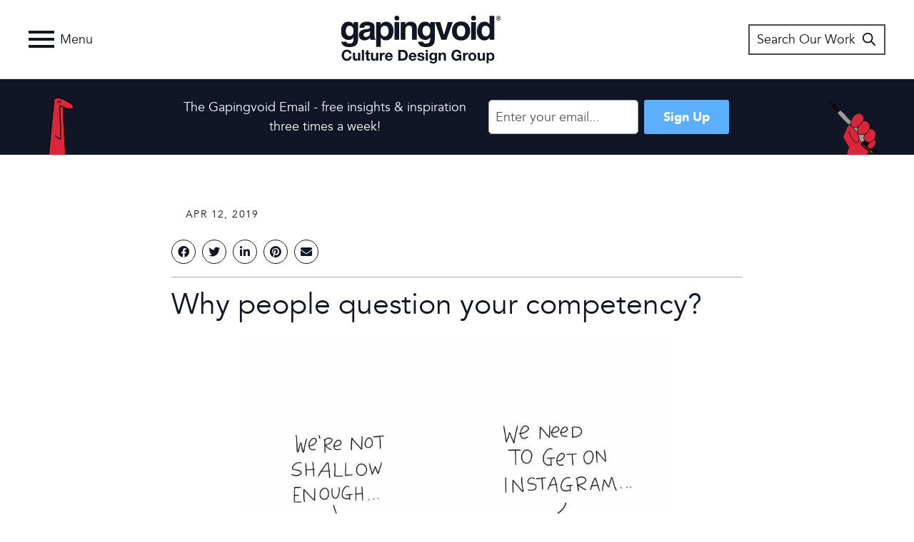

--- FILE ---
content_type: text/html; charset=utf-8
request_url: https://www.google.com/recaptcha/api2/anchor?ar=1&k=6LdOtF0jAAAAAJ7pEC8g_HU2cCswJsafDvDz3-fw&co=aHR0cHM6Ly93d3cuZ2FwaW5ndm9pZC5jb206NDQz&hl=en&v=N67nZn4AqZkNcbeMu4prBgzg&theme=light&size=normal&anchor-ms=20000&execute-ms=30000&cb=pjd6mfnverjt
body_size: 49447
content:
<!DOCTYPE HTML><html dir="ltr" lang="en"><head><meta http-equiv="Content-Type" content="text/html; charset=UTF-8">
<meta http-equiv="X-UA-Compatible" content="IE=edge">
<title>reCAPTCHA</title>
<style type="text/css">
/* cyrillic-ext */
@font-face {
  font-family: 'Roboto';
  font-style: normal;
  font-weight: 400;
  font-stretch: 100%;
  src: url(//fonts.gstatic.com/s/roboto/v48/KFO7CnqEu92Fr1ME7kSn66aGLdTylUAMa3GUBHMdazTgWw.woff2) format('woff2');
  unicode-range: U+0460-052F, U+1C80-1C8A, U+20B4, U+2DE0-2DFF, U+A640-A69F, U+FE2E-FE2F;
}
/* cyrillic */
@font-face {
  font-family: 'Roboto';
  font-style: normal;
  font-weight: 400;
  font-stretch: 100%;
  src: url(//fonts.gstatic.com/s/roboto/v48/KFO7CnqEu92Fr1ME7kSn66aGLdTylUAMa3iUBHMdazTgWw.woff2) format('woff2');
  unicode-range: U+0301, U+0400-045F, U+0490-0491, U+04B0-04B1, U+2116;
}
/* greek-ext */
@font-face {
  font-family: 'Roboto';
  font-style: normal;
  font-weight: 400;
  font-stretch: 100%;
  src: url(//fonts.gstatic.com/s/roboto/v48/KFO7CnqEu92Fr1ME7kSn66aGLdTylUAMa3CUBHMdazTgWw.woff2) format('woff2');
  unicode-range: U+1F00-1FFF;
}
/* greek */
@font-face {
  font-family: 'Roboto';
  font-style: normal;
  font-weight: 400;
  font-stretch: 100%;
  src: url(//fonts.gstatic.com/s/roboto/v48/KFO7CnqEu92Fr1ME7kSn66aGLdTylUAMa3-UBHMdazTgWw.woff2) format('woff2');
  unicode-range: U+0370-0377, U+037A-037F, U+0384-038A, U+038C, U+038E-03A1, U+03A3-03FF;
}
/* math */
@font-face {
  font-family: 'Roboto';
  font-style: normal;
  font-weight: 400;
  font-stretch: 100%;
  src: url(//fonts.gstatic.com/s/roboto/v48/KFO7CnqEu92Fr1ME7kSn66aGLdTylUAMawCUBHMdazTgWw.woff2) format('woff2');
  unicode-range: U+0302-0303, U+0305, U+0307-0308, U+0310, U+0312, U+0315, U+031A, U+0326-0327, U+032C, U+032F-0330, U+0332-0333, U+0338, U+033A, U+0346, U+034D, U+0391-03A1, U+03A3-03A9, U+03B1-03C9, U+03D1, U+03D5-03D6, U+03F0-03F1, U+03F4-03F5, U+2016-2017, U+2034-2038, U+203C, U+2040, U+2043, U+2047, U+2050, U+2057, U+205F, U+2070-2071, U+2074-208E, U+2090-209C, U+20D0-20DC, U+20E1, U+20E5-20EF, U+2100-2112, U+2114-2115, U+2117-2121, U+2123-214F, U+2190, U+2192, U+2194-21AE, U+21B0-21E5, U+21F1-21F2, U+21F4-2211, U+2213-2214, U+2216-22FF, U+2308-230B, U+2310, U+2319, U+231C-2321, U+2336-237A, U+237C, U+2395, U+239B-23B7, U+23D0, U+23DC-23E1, U+2474-2475, U+25AF, U+25B3, U+25B7, U+25BD, U+25C1, U+25CA, U+25CC, U+25FB, U+266D-266F, U+27C0-27FF, U+2900-2AFF, U+2B0E-2B11, U+2B30-2B4C, U+2BFE, U+3030, U+FF5B, U+FF5D, U+1D400-1D7FF, U+1EE00-1EEFF;
}
/* symbols */
@font-face {
  font-family: 'Roboto';
  font-style: normal;
  font-weight: 400;
  font-stretch: 100%;
  src: url(//fonts.gstatic.com/s/roboto/v48/KFO7CnqEu92Fr1ME7kSn66aGLdTylUAMaxKUBHMdazTgWw.woff2) format('woff2');
  unicode-range: U+0001-000C, U+000E-001F, U+007F-009F, U+20DD-20E0, U+20E2-20E4, U+2150-218F, U+2190, U+2192, U+2194-2199, U+21AF, U+21E6-21F0, U+21F3, U+2218-2219, U+2299, U+22C4-22C6, U+2300-243F, U+2440-244A, U+2460-24FF, U+25A0-27BF, U+2800-28FF, U+2921-2922, U+2981, U+29BF, U+29EB, U+2B00-2BFF, U+4DC0-4DFF, U+FFF9-FFFB, U+10140-1018E, U+10190-1019C, U+101A0, U+101D0-101FD, U+102E0-102FB, U+10E60-10E7E, U+1D2C0-1D2D3, U+1D2E0-1D37F, U+1F000-1F0FF, U+1F100-1F1AD, U+1F1E6-1F1FF, U+1F30D-1F30F, U+1F315, U+1F31C, U+1F31E, U+1F320-1F32C, U+1F336, U+1F378, U+1F37D, U+1F382, U+1F393-1F39F, U+1F3A7-1F3A8, U+1F3AC-1F3AF, U+1F3C2, U+1F3C4-1F3C6, U+1F3CA-1F3CE, U+1F3D4-1F3E0, U+1F3ED, U+1F3F1-1F3F3, U+1F3F5-1F3F7, U+1F408, U+1F415, U+1F41F, U+1F426, U+1F43F, U+1F441-1F442, U+1F444, U+1F446-1F449, U+1F44C-1F44E, U+1F453, U+1F46A, U+1F47D, U+1F4A3, U+1F4B0, U+1F4B3, U+1F4B9, U+1F4BB, U+1F4BF, U+1F4C8-1F4CB, U+1F4D6, U+1F4DA, U+1F4DF, U+1F4E3-1F4E6, U+1F4EA-1F4ED, U+1F4F7, U+1F4F9-1F4FB, U+1F4FD-1F4FE, U+1F503, U+1F507-1F50B, U+1F50D, U+1F512-1F513, U+1F53E-1F54A, U+1F54F-1F5FA, U+1F610, U+1F650-1F67F, U+1F687, U+1F68D, U+1F691, U+1F694, U+1F698, U+1F6AD, U+1F6B2, U+1F6B9-1F6BA, U+1F6BC, U+1F6C6-1F6CF, U+1F6D3-1F6D7, U+1F6E0-1F6EA, U+1F6F0-1F6F3, U+1F6F7-1F6FC, U+1F700-1F7FF, U+1F800-1F80B, U+1F810-1F847, U+1F850-1F859, U+1F860-1F887, U+1F890-1F8AD, U+1F8B0-1F8BB, U+1F8C0-1F8C1, U+1F900-1F90B, U+1F93B, U+1F946, U+1F984, U+1F996, U+1F9E9, U+1FA00-1FA6F, U+1FA70-1FA7C, U+1FA80-1FA89, U+1FA8F-1FAC6, U+1FACE-1FADC, U+1FADF-1FAE9, U+1FAF0-1FAF8, U+1FB00-1FBFF;
}
/* vietnamese */
@font-face {
  font-family: 'Roboto';
  font-style: normal;
  font-weight: 400;
  font-stretch: 100%;
  src: url(//fonts.gstatic.com/s/roboto/v48/KFO7CnqEu92Fr1ME7kSn66aGLdTylUAMa3OUBHMdazTgWw.woff2) format('woff2');
  unicode-range: U+0102-0103, U+0110-0111, U+0128-0129, U+0168-0169, U+01A0-01A1, U+01AF-01B0, U+0300-0301, U+0303-0304, U+0308-0309, U+0323, U+0329, U+1EA0-1EF9, U+20AB;
}
/* latin-ext */
@font-face {
  font-family: 'Roboto';
  font-style: normal;
  font-weight: 400;
  font-stretch: 100%;
  src: url(//fonts.gstatic.com/s/roboto/v48/KFO7CnqEu92Fr1ME7kSn66aGLdTylUAMa3KUBHMdazTgWw.woff2) format('woff2');
  unicode-range: U+0100-02BA, U+02BD-02C5, U+02C7-02CC, U+02CE-02D7, U+02DD-02FF, U+0304, U+0308, U+0329, U+1D00-1DBF, U+1E00-1E9F, U+1EF2-1EFF, U+2020, U+20A0-20AB, U+20AD-20C0, U+2113, U+2C60-2C7F, U+A720-A7FF;
}
/* latin */
@font-face {
  font-family: 'Roboto';
  font-style: normal;
  font-weight: 400;
  font-stretch: 100%;
  src: url(//fonts.gstatic.com/s/roboto/v48/KFO7CnqEu92Fr1ME7kSn66aGLdTylUAMa3yUBHMdazQ.woff2) format('woff2');
  unicode-range: U+0000-00FF, U+0131, U+0152-0153, U+02BB-02BC, U+02C6, U+02DA, U+02DC, U+0304, U+0308, U+0329, U+2000-206F, U+20AC, U+2122, U+2191, U+2193, U+2212, U+2215, U+FEFF, U+FFFD;
}
/* cyrillic-ext */
@font-face {
  font-family: 'Roboto';
  font-style: normal;
  font-weight: 500;
  font-stretch: 100%;
  src: url(//fonts.gstatic.com/s/roboto/v48/KFO7CnqEu92Fr1ME7kSn66aGLdTylUAMa3GUBHMdazTgWw.woff2) format('woff2');
  unicode-range: U+0460-052F, U+1C80-1C8A, U+20B4, U+2DE0-2DFF, U+A640-A69F, U+FE2E-FE2F;
}
/* cyrillic */
@font-face {
  font-family: 'Roboto';
  font-style: normal;
  font-weight: 500;
  font-stretch: 100%;
  src: url(//fonts.gstatic.com/s/roboto/v48/KFO7CnqEu92Fr1ME7kSn66aGLdTylUAMa3iUBHMdazTgWw.woff2) format('woff2');
  unicode-range: U+0301, U+0400-045F, U+0490-0491, U+04B0-04B1, U+2116;
}
/* greek-ext */
@font-face {
  font-family: 'Roboto';
  font-style: normal;
  font-weight: 500;
  font-stretch: 100%;
  src: url(//fonts.gstatic.com/s/roboto/v48/KFO7CnqEu92Fr1ME7kSn66aGLdTylUAMa3CUBHMdazTgWw.woff2) format('woff2');
  unicode-range: U+1F00-1FFF;
}
/* greek */
@font-face {
  font-family: 'Roboto';
  font-style: normal;
  font-weight: 500;
  font-stretch: 100%;
  src: url(//fonts.gstatic.com/s/roboto/v48/KFO7CnqEu92Fr1ME7kSn66aGLdTylUAMa3-UBHMdazTgWw.woff2) format('woff2');
  unicode-range: U+0370-0377, U+037A-037F, U+0384-038A, U+038C, U+038E-03A1, U+03A3-03FF;
}
/* math */
@font-face {
  font-family: 'Roboto';
  font-style: normal;
  font-weight: 500;
  font-stretch: 100%;
  src: url(//fonts.gstatic.com/s/roboto/v48/KFO7CnqEu92Fr1ME7kSn66aGLdTylUAMawCUBHMdazTgWw.woff2) format('woff2');
  unicode-range: U+0302-0303, U+0305, U+0307-0308, U+0310, U+0312, U+0315, U+031A, U+0326-0327, U+032C, U+032F-0330, U+0332-0333, U+0338, U+033A, U+0346, U+034D, U+0391-03A1, U+03A3-03A9, U+03B1-03C9, U+03D1, U+03D5-03D6, U+03F0-03F1, U+03F4-03F5, U+2016-2017, U+2034-2038, U+203C, U+2040, U+2043, U+2047, U+2050, U+2057, U+205F, U+2070-2071, U+2074-208E, U+2090-209C, U+20D0-20DC, U+20E1, U+20E5-20EF, U+2100-2112, U+2114-2115, U+2117-2121, U+2123-214F, U+2190, U+2192, U+2194-21AE, U+21B0-21E5, U+21F1-21F2, U+21F4-2211, U+2213-2214, U+2216-22FF, U+2308-230B, U+2310, U+2319, U+231C-2321, U+2336-237A, U+237C, U+2395, U+239B-23B7, U+23D0, U+23DC-23E1, U+2474-2475, U+25AF, U+25B3, U+25B7, U+25BD, U+25C1, U+25CA, U+25CC, U+25FB, U+266D-266F, U+27C0-27FF, U+2900-2AFF, U+2B0E-2B11, U+2B30-2B4C, U+2BFE, U+3030, U+FF5B, U+FF5D, U+1D400-1D7FF, U+1EE00-1EEFF;
}
/* symbols */
@font-face {
  font-family: 'Roboto';
  font-style: normal;
  font-weight: 500;
  font-stretch: 100%;
  src: url(//fonts.gstatic.com/s/roboto/v48/KFO7CnqEu92Fr1ME7kSn66aGLdTylUAMaxKUBHMdazTgWw.woff2) format('woff2');
  unicode-range: U+0001-000C, U+000E-001F, U+007F-009F, U+20DD-20E0, U+20E2-20E4, U+2150-218F, U+2190, U+2192, U+2194-2199, U+21AF, U+21E6-21F0, U+21F3, U+2218-2219, U+2299, U+22C4-22C6, U+2300-243F, U+2440-244A, U+2460-24FF, U+25A0-27BF, U+2800-28FF, U+2921-2922, U+2981, U+29BF, U+29EB, U+2B00-2BFF, U+4DC0-4DFF, U+FFF9-FFFB, U+10140-1018E, U+10190-1019C, U+101A0, U+101D0-101FD, U+102E0-102FB, U+10E60-10E7E, U+1D2C0-1D2D3, U+1D2E0-1D37F, U+1F000-1F0FF, U+1F100-1F1AD, U+1F1E6-1F1FF, U+1F30D-1F30F, U+1F315, U+1F31C, U+1F31E, U+1F320-1F32C, U+1F336, U+1F378, U+1F37D, U+1F382, U+1F393-1F39F, U+1F3A7-1F3A8, U+1F3AC-1F3AF, U+1F3C2, U+1F3C4-1F3C6, U+1F3CA-1F3CE, U+1F3D4-1F3E0, U+1F3ED, U+1F3F1-1F3F3, U+1F3F5-1F3F7, U+1F408, U+1F415, U+1F41F, U+1F426, U+1F43F, U+1F441-1F442, U+1F444, U+1F446-1F449, U+1F44C-1F44E, U+1F453, U+1F46A, U+1F47D, U+1F4A3, U+1F4B0, U+1F4B3, U+1F4B9, U+1F4BB, U+1F4BF, U+1F4C8-1F4CB, U+1F4D6, U+1F4DA, U+1F4DF, U+1F4E3-1F4E6, U+1F4EA-1F4ED, U+1F4F7, U+1F4F9-1F4FB, U+1F4FD-1F4FE, U+1F503, U+1F507-1F50B, U+1F50D, U+1F512-1F513, U+1F53E-1F54A, U+1F54F-1F5FA, U+1F610, U+1F650-1F67F, U+1F687, U+1F68D, U+1F691, U+1F694, U+1F698, U+1F6AD, U+1F6B2, U+1F6B9-1F6BA, U+1F6BC, U+1F6C6-1F6CF, U+1F6D3-1F6D7, U+1F6E0-1F6EA, U+1F6F0-1F6F3, U+1F6F7-1F6FC, U+1F700-1F7FF, U+1F800-1F80B, U+1F810-1F847, U+1F850-1F859, U+1F860-1F887, U+1F890-1F8AD, U+1F8B0-1F8BB, U+1F8C0-1F8C1, U+1F900-1F90B, U+1F93B, U+1F946, U+1F984, U+1F996, U+1F9E9, U+1FA00-1FA6F, U+1FA70-1FA7C, U+1FA80-1FA89, U+1FA8F-1FAC6, U+1FACE-1FADC, U+1FADF-1FAE9, U+1FAF0-1FAF8, U+1FB00-1FBFF;
}
/* vietnamese */
@font-face {
  font-family: 'Roboto';
  font-style: normal;
  font-weight: 500;
  font-stretch: 100%;
  src: url(//fonts.gstatic.com/s/roboto/v48/KFO7CnqEu92Fr1ME7kSn66aGLdTylUAMa3OUBHMdazTgWw.woff2) format('woff2');
  unicode-range: U+0102-0103, U+0110-0111, U+0128-0129, U+0168-0169, U+01A0-01A1, U+01AF-01B0, U+0300-0301, U+0303-0304, U+0308-0309, U+0323, U+0329, U+1EA0-1EF9, U+20AB;
}
/* latin-ext */
@font-face {
  font-family: 'Roboto';
  font-style: normal;
  font-weight: 500;
  font-stretch: 100%;
  src: url(//fonts.gstatic.com/s/roboto/v48/KFO7CnqEu92Fr1ME7kSn66aGLdTylUAMa3KUBHMdazTgWw.woff2) format('woff2');
  unicode-range: U+0100-02BA, U+02BD-02C5, U+02C7-02CC, U+02CE-02D7, U+02DD-02FF, U+0304, U+0308, U+0329, U+1D00-1DBF, U+1E00-1E9F, U+1EF2-1EFF, U+2020, U+20A0-20AB, U+20AD-20C0, U+2113, U+2C60-2C7F, U+A720-A7FF;
}
/* latin */
@font-face {
  font-family: 'Roboto';
  font-style: normal;
  font-weight: 500;
  font-stretch: 100%;
  src: url(//fonts.gstatic.com/s/roboto/v48/KFO7CnqEu92Fr1ME7kSn66aGLdTylUAMa3yUBHMdazQ.woff2) format('woff2');
  unicode-range: U+0000-00FF, U+0131, U+0152-0153, U+02BB-02BC, U+02C6, U+02DA, U+02DC, U+0304, U+0308, U+0329, U+2000-206F, U+20AC, U+2122, U+2191, U+2193, U+2212, U+2215, U+FEFF, U+FFFD;
}
/* cyrillic-ext */
@font-face {
  font-family: 'Roboto';
  font-style: normal;
  font-weight: 900;
  font-stretch: 100%;
  src: url(//fonts.gstatic.com/s/roboto/v48/KFO7CnqEu92Fr1ME7kSn66aGLdTylUAMa3GUBHMdazTgWw.woff2) format('woff2');
  unicode-range: U+0460-052F, U+1C80-1C8A, U+20B4, U+2DE0-2DFF, U+A640-A69F, U+FE2E-FE2F;
}
/* cyrillic */
@font-face {
  font-family: 'Roboto';
  font-style: normal;
  font-weight: 900;
  font-stretch: 100%;
  src: url(//fonts.gstatic.com/s/roboto/v48/KFO7CnqEu92Fr1ME7kSn66aGLdTylUAMa3iUBHMdazTgWw.woff2) format('woff2');
  unicode-range: U+0301, U+0400-045F, U+0490-0491, U+04B0-04B1, U+2116;
}
/* greek-ext */
@font-face {
  font-family: 'Roboto';
  font-style: normal;
  font-weight: 900;
  font-stretch: 100%;
  src: url(//fonts.gstatic.com/s/roboto/v48/KFO7CnqEu92Fr1ME7kSn66aGLdTylUAMa3CUBHMdazTgWw.woff2) format('woff2');
  unicode-range: U+1F00-1FFF;
}
/* greek */
@font-face {
  font-family: 'Roboto';
  font-style: normal;
  font-weight: 900;
  font-stretch: 100%;
  src: url(//fonts.gstatic.com/s/roboto/v48/KFO7CnqEu92Fr1ME7kSn66aGLdTylUAMa3-UBHMdazTgWw.woff2) format('woff2');
  unicode-range: U+0370-0377, U+037A-037F, U+0384-038A, U+038C, U+038E-03A1, U+03A3-03FF;
}
/* math */
@font-face {
  font-family: 'Roboto';
  font-style: normal;
  font-weight: 900;
  font-stretch: 100%;
  src: url(//fonts.gstatic.com/s/roboto/v48/KFO7CnqEu92Fr1ME7kSn66aGLdTylUAMawCUBHMdazTgWw.woff2) format('woff2');
  unicode-range: U+0302-0303, U+0305, U+0307-0308, U+0310, U+0312, U+0315, U+031A, U+0326-0327, U+032C, U+032F-0330, U+0332-0333, U+0338, U+033A, U+0346, U+034D, U+0391-03A1, U+03A3-03A9, U+03B1-03C9, U+03D1, U+03D5-03D6, U+03F0-03F1, U+03F4-03F5, U+2016-2017, U+2034-2038, U+203C, U+2040, U+2043, U+2047, U+2050, U+2057, U+205F, U+2070-2071, U+2074-208E, U+2090-209C, U+20D0-20DC, U+20E1, U+20E5-20EF, U+2100-2112, U+2114-2115, U+2117-2121, U+2123-214F, U+2190, U+2192, U+2194-21AE, U+21B0-21E5, U+21F1-21F2, U+21F4-2211, U+2213-2214, U+2216-22FF, U+2308-230B, U+2310, U+2319, U+231C-2321, U+2336-237A, U+237C, U+2395, U+239B-23B7, U+23D0, U+23DC-23E1, U+2474-2475, U+25AF, U+25B3, U+25B7, U+25BD, U+25C1, U+25CA, U+25CC, U+25FB, U+266D-266F, U+27C0-27FF, U+2900-2AFF, U+2B0E-2B11, U+2B30-2B4C, U+2BFE, U+3030, U+FF5B, U+FF5D, U+1D400-1D7FF, U+1EE00-1EEFF;
}
/* symbols */
@font-face {
  font-family: 'Roboto';
  font-style: normal;
  font-weight: 900;
  font-stretch: 100%;
  src: url(//fonts.gstatic.com/s/roboto/v48/KFO7CnqEu92Fr1ME7kSn66aGLdTylUAMaxKUBHMdazTgWw.woff2) format('woff2');
  unicode-range: U+0001-000C, U+000E-001F, U+007F-009F, U+20DD-20E0, U+20E2-20E4, U+2150-218F, U+2190, U+2192, U+2194-2199, U+21AF, U+21E6-21F0, U+21F3, U+2218-2219, U+2299, U+22C4-22C6, U+2300-243F, U+2440-244A, U+2460-24FF, U+25A0-27BF, U+2800-28FF, U+2921-2922, U+2981, U+29BF, U+29EB, U+2B00-2BFF, U+4DC0-4DFF, U+FFF9-FFFB, U+10140-1018E, U+10190-1019C, U+101A0, U+101D0-101FD, U+102E0-102FB, U+10E60-10E7E, U+1D2C0-1D2D3, U+1D2E0-1D37F, U+1F000-1F0FF, U+1F100-1F1AD, U+1F1E6-1F1FF, U+1F30D-1F30F, U+1F315, U+1F31C, U+1F31E, U+1F320-1F32C, U+1F336, U+1F378, U+1F37D, U+1F382, U+1F393-1F39F, U+1F3A7-1F3A8, U+1F3AC-1F3AF, U+1F3C2, U+1F3C4-1F3C6, U+1F3CA-1F3CE, U+1F3D4-1F3E0, U+1F3ED, U+1F3F1-1F3F3, U+1F3F5-1F3F7, U+1F408, U+1F415, U+1F41F, U+1F426, U+1F43F, U+1F441-1F442, U+1F444, U+1F446-1F449, U+1F44C-1F44E, U+1F453, U+1F46A, U+1F47D, U+1F4A3, U+1F4B0, U+1F4B3, U+1F4B9, U+1F4BB, U+1F4BF, U+1F4C8-1F4CB, U+1F4D6, U+1F4DA, U+1F4DF, U+1F4E3-1F4E6, U+1F4EA-1F4ED, U+1F4F7, U+1F4F9-1F4FB, U+1F4FD-1F4FE, U+1F503, U+1F507-1F50B, U+1F50D, U+1F512-1F513, U+1F53E-1F54A, U+1F54F-1F5FA, U+1F610, U+1F650-1F67F, U+1F687, U+1F68D, U+1F691, U+1F694, U+1F698, U+1F6AD, U+1F6B2, U+1F6B9-1F6BA, U+1F6BC, U+1F6C6-1F6CF, U+1F6D3-1F6D7, U+1F6E0-1F6EA, U+1F6F0-1F6F3, U+1F6F7-1F6FC, U+1F700-1F7FF, U+1F800-1F80B, U+1F810-1F847, U+1F850-1F859, U+1F860-1F887, U+1F890-1F8AD, U+1F8B0-1F8BB, U+1F8C0-1F8C1, U+1F900-1F90B, U+1F93B, U+1F946, U+1F984, U+1F996, U+1F9E9, U+1FA00-1FA6F, U+1FA70-1FA7C, U+1FA80-1FA89, U+1FA8F-1FAC6, U+1FACE-1FADC, U+1FADF-1FAE9, U+1FAF0-1FAF8, U+1FB00-1FBFF;
}
/* vietnamese */
@font-face {
  font-family: 'Roboto';
  font-style: normal;
  font-weight: 900;
  font-stretch: 100%;
  src: url(//fonts.gstatic.com/s/roboto/v48/KFO7CnqEu92Fr1ME7kSn66aGLdTylUAMa3OUBHMdazTgWw.woff2) format('woff2');
  unicode-range: U+0102-0103, U+0110-0111, U+0128-0129, U+0168-0169, U+01A0-01A1, U+01AF-01B0, U+0300-0301, U+0303-0304, U+0308-0309, U+0323, U+0329, U+1EA0-1EF9, U+20AB;
}
/* latin-ext */
@font-face {
  font-family: 'Roboto';
  font-style: normal;
  font-weight: 900;
  font-stretch: 100%;
  src: url(//fonts.gstatic.com/s/roboto/v48/KFO7CnqEu92Fr1ME7kSn66aGLdTylUAMa3KUBHMdazTgWw.woff2) format('woff2');
  unicode-range: U+0100-02BA, U+02BD-02C5, U+02C7-02CC, U+02CE-02D7, U+02DD-02FF, U+0304, U+0308, U+0329, U+1D00-1DBF, U+1E00-1E9F, U+1EF2-1EFF, U+2020, U+20A0-20AB, U+20AD-20C0, U+2113, U+2C60-2C7F, U+A720-A7FF;
}
/* latin */
@font-face {
  font-family: 'Roboto';
  font-style: normal;
  font-weight: 900;
  font-stretch: 100%;
  src: url(//fonts.gstatic.com/s/roboto/v48/KFO7CnqEu92Fr1ME7kSn66aGLdTylUAMa3yUBHMdazQ.woff2) format('woff2');
  unicode-range: U+0000-00FF, U+0131, U+0152-0153, U+02BB-02BC, U+02C6, U+02DA, U+02DC, U+0304, U+0308, U+0329, U+2000-206F, U+20AC, U+2122, U+2191, U+2193, U+2212, U+2215, U+FEFF, U+FFFD;
}

</style>
<link rel="stylesheet" type="text/css" href="https://www.gstatic.com/recaptcha/releases/N67nZn4AqZkNcbeMu4prBgzg/styles__ltr.css">
<script nonce="QVjBTubT1oCqPT8Xz6Deqw" type="text/javascript">window['__recaptcha_api'] = 'https://www.google.com/recaptcha/api2/';</script>
<script type="text/javascript" src="https://www.gstatic.com/recaptcha/releases/N67nZn4AqZkNcbeMu4prBgzg/recaptcha__en.js" nonce="QVjBTubT1oCqPT8Xz6Deqw">
      
    </script></head>
<body><div id="rc-anchor-alert" class="rc-anchor-alert"></div>
<input type="hidden" id="recaptcha-token" value="[base64]">
<script type="text/javascript" nonce="QVjBTubT1oCqPT8Xz6Deqw">
      recaptcha.anchor.Main.init("[\x22ainput\x22,[\x22bgdata\x22,\x22\x22,\[base64]/[base64]/[base64]/ZyhXLGgpOnEoW04sMjEsbF0sVywwKSxoKSxmYWxzZSxmYWxzZSl9Y2F0Y2goayl7RygzNTgsVyk/[base64]/[base64]/[base64]/[base64]/[base64]/[base64]/[base64]/bmV3IEJbT10oRFswXSk6dz09Mj9uZXcgQltPXShEWzBdLERbMV0pOnc9PTM/bmV3IEJbT10oRFswXSxEWzFdLERbMl0pOnc9PTQ/[base64]/[base64]/[base64]/[base64]/[base64]\\u003d\x22,\[base64]\\u003d\x22,\x22wrHDmUQ0w48UBMK5QGgKH8OYw4Q0wrlxVA9AOsObw487Y8KJYsKBXsOMeC3Ch8Ojw7F0w4HDgMOBw6HDlMOOVC7DlMKNNsOwEcKrHXPDpBnDrMOsw6XCs8Orw4toworDpMOTw6zClsO/Ulp4CcK7woxKw5XCj1lQZmnDv2cXRMODw5bDqMOWw6wNRMKQBcOmcMKWw6zCoBhAD8O2w5XDvFXDt8OTTi4Uwr3DoSovA8OiR3rCr8Kzw747wpJFwqfDlgFDw5PDlcO3w7TDj1Jywp/DscO1GGhNwr3CoMKaY8KwwpBZdl5nw5EhwoTDi3s6wonCmiN7aiLDuwnCrTvDj8KvPMOswpcJTTjChTrDmB/CiC/DnUU2wpJhwr5Fw5LCpD7DmjbCncOkb3/CjGvDucK6G8KcNjZ+C27DvWcuwoXCnsKAw7rCnsOrwpDDtTfCuHzDkn7DhCnDksKAYcKcwoomwoFNaW9Kwr7Clm97w6YyCmtiw5JhNMKxDATCkVBQwq0bZMKhJ8KMwpABw6/[base64]/DlsOsw4DDvT9aacO3UjzDlcOfw7Aew7zDtMOIBMKYaSjDnRHClkxHw73Ch8K6w75VO2c0IsONCELCqcOywoHDqGRnQcOiUCzDoHNbw6/CocKgcRDDh3BFw4LCmhXChCRzI1HChioHBw81CcKUw6XDpg3Di8KeaXQYwqpBwprCp0UxJMKdNg/DqjUVw5LCsEkUcsOiw4HCkQBdbjvCj8KmSDkqfBnCsEJqwrlbw6gkYlV5w6A5LMOIScK/Nw4cEFVow4zDosKlRFLDuCg6YzTCrVlyX8KsA8KZw5BkV3B2w4AJw4HCnTLCoMKpwrB0V3fDnMKMY2DCnQ0rw7FoHAdoFip6wr7Dm8OVw7bChMKKw6rDhHHChFJ6C8OkwpNVW8KPPnDClXt9wqHCpsKPwovDusO0w6zDgBbClR/DucO8wrE3wqzCo8OlTGp0fsKew47DqEjDiTbCnDTCr8K4BxJeFHwQXENMw5YRw4howqfCm8K/wq15w4LDmEnCsWfDvRUcG8K6Hh5PC8K/SsOqwqbDkMKjXnZ0w7jDocK4wrx8w6fDgMKMd0rDhsKYYCPDik8uwqQlb8KFV05uw5wmwrsqwr7DqQHDgQ1rw6bDscKEw49+bsOwwqXDrsKwwoDDlXLCgQUKdjvCq8OaVjEsw6RVwrRkw5/DjCV4CMKxZnQjV1/[base64]/DrVUkHgPDt8K0w7JTw4/[base64]/w6g8EUATwpk7SUx1w6NbdMKiImjCnsK2Z3XCmMK1FsK/[base64]/DiwEpw4HCqwBUasOlYMK9MsOYMcOwRWrDhylsw7fClxbDkwNTacKpw4wxwqrDq8O5ScOyLljDicOGRcOSdsKUw5fDhsKhEBBVTsObw6bClUXCvWUiwpIVSsKUwr7ChsOFNTctVcO2w7fDtl4yUsKDw7XCj2XDmsOcw5BhSnNtwq3Ds1rClsO1w5YNwqbDkcKmwp/[base64]/CnHTCocOYesObOMOPX8OhNTp2KEgfwptWO8Kbw6bChHwPw5UAw67Dp8KofMKXw7oNw7DDlxvCtWEGCQ/CkhbCpxhiw5Vew6ULUj7CvsKhw4/CpMKcwpQ/[base64]/CkMOHV8ObKcKEwoInV8OEwqd4KMKFwpssNTwPKyshdX8ZFsO/KE7Cu2rChzA6w55ywrTCjMKtNk88w5pCR8KcwqTCkMK4w6bCgcOGwrPDvcO+DsO/woUAwp7CpGjDisKFcMOwecK4W0TDiBYSw5lIKcOxwqPDvRYAwqVHH8KOS1zCpMOyw6p7w7LChEgdwrnCsnNCwp3CshoXw5o7w4Vie13CpsK/fcOfw4oDwoXCjcKOw4LCqWrDhcK5SMKAw73DpcKbfsOWwovCt0/DoMOJDX/DgCAadsOXwoLCrcOlDzF/[base64]/[base64]/CkFkEDsKRw6LClMO7w5YwTnPCqMKBfcOSEzXDpTrDtWDDrcKFMjXDh13CgXzDu8KcwqTDiEQJInM5bQAuVsKbYMKUw7TCr0nDmmZPw6TCiX1aGFvDhUDDsMOQwqjClk4keMOHwpY1w4BFwo7Di8Kqw5UBacOFJyE6wqhsw63DnMKhXwA/[base64]/ChHzCm3cNwonDnsKRaB4TOsOgwqfCgFjCihZkwp/[base64]/woTCrkdMAMOlw4XDpmXDlyfDocKSw4wTwrp3ew5Yw77DmsO+w6LDtSxsw7HDtcOIwpBHW2IywpvDiSDClHlCw47DkjPDrzVuw4rDnyHChmEQwpnCqj/DgcKsA8OyVsOkwp/DrxnCscOSJsOLCE1BwqnDkVbCqMKGwo/[base64]/CBcvIcOQw54DTH9gwocjEUTCt34XAB98aHkUWzjDkMOZwr3Ct8OgT8O/QEfCpTzDsMKHb8Klw6PDjiEHajARw43CgcOgTGzCmcKXwrpVFcOqw4cZw4zChwrCksO+ShhMOQ4eXMKJblEgw7/Ciy/Dh1zColLDt8KCw4HCmSt0Vy1CwoXDomcswoxdw4JTOsOodFvDm8OAUsOswo14V8Osw5/CnsKgcC/CtMKkw4AMw7jDvsKlfigoVsK2wpPDnMKVwowUEWpmEg9NwqfDqMKuwqLCoMKrV8O8CcODwrbDh8OdcFFewq5Hw5tpaX1+w5fCgmHCsDtQS8OUw6BUHH93wrPCrsK6RXrDrzRXI2ZBF8KXfcKOwr7DrcOMw6sdKcOtwqTDkcKZwokyK108R8Kww7g1WcKuNSjCuV/Dj34UdsObw6XDgV4AbmcIwoLDhUYOwrvDvXkobnwDMcOCbypCw5vCnUvClMK9W8K/w4fDm0VRwrklVkEwdgzChcO+w516w6nDl8KGExFTSMKjRAXDlUDCqMKNfFhwSzHChcKReBpLI2YXw6E5wqTDjgHDisKFDcO+a1rDksKdNDHDrsKdAAErw67CsUbDrsOmw47DnsKkwoM6w6/DlcO/YAHDuXzDlX8mwqcSwpjDmh1Ow4jCmBfClBkCw6bDkDwVE8OQw57CjQ7DmiZOwpoxw5XDsMK+w5peNVtWPMK7LMKZNMO0wp9/w6DCtsKTw58UXCdHTMKZGBFUCEAjw4PDpS7DqmRuMiYpw6nCoDtZw6XCjndfwrvDjSTDtsOSe8K+AVsjwqLClsKNwr3Dj8O4wrzDhcOswp/[base64]/CqsK5QyhXZ8OZw61RRlxwHX/Co1zCmVIywolSwpZxIxsXCsKrwqpCOHDChFTDtzchw7FyACrCqcOpfxLDj8Ohb1HCqsKKwoNML3dTdTIqBz3CpMOAw7vCtGTCmMOXRMOjwoEmwpUGbMOKw4RYwrLCg8OCM8KJw5FrwphAZMK7HMOgw7FuA8KxOMOxwr1Xwqk1cw5nfE1/KsOTwqPDjHPCoycOUm3DqcK8w4nDuMOtwrjCgMKVPxp6w60nHcKDEUvDmcOCw7Jyw7/DpMOCVcKfw5LCmnwjw6bCosOvwrs6A0lbw5fDusKCV1trBnrCiMOUwqHDjBZdLMKRwr/DgcOIworCtMOVMT3CqGDDsMKET8OQw4B8LHg8TUbCuW5iw6zDjFJDL8OrwrzDg8OfXSkuw7E+wpHDsXnDlnFaw4xKZsKXcxd3w43CiVjCqR8fIXbDhE8zDMOzb8OpwpDDthYawpZ0XsOHw6vDjcKzWMOtw7DDm8K/wq9Fw6N/bMKrwrvDsMKjGgZCasO8acOdJsO+wrkqSHdewo4vw5YrLAkJbCLDpG9PN8KpUioJY0sOw7p9H8OKwp/[base64]/CogTDtsO6wprDtMKAcUZAw5/DnMKvcRbCjcOMw7ZRw5d8UMKPFMO5PMKGwoVKQcOQw75cw4PDh1l9CDR2KcOcw5hsHMO/[base64]/dMOUwoTDuHdpwq7CscORwoJow4bDn8OrwpPCm17Dl8KkwrUUbmnClsO8OUU7A8K7wpg9w4MhWhFcwolKw6BmXG3CmUk6YcKVGcOfDsK0w54kwokUwq/[base64]/DrRfDtjs5HsKnZjt9w4nDqcKSeMOpw65Mw5FfwqTDvGHDrsO/[base64]/CqMOmwoEUDzc+dQTCusKAw53Dq8Kpw5HCoQjDpcOHw4zCmlVkwqTDkMOgwofChsKzVFnDpMKpw510w4skw4fDg8O7w4Yow7JcDRQYB8OhHArDnA/[base64]/DmsOfJMKMw6fDlBjCqljCiCZQwo3CvcKyZHzCnQA6ZU3DmcOkWMKtC3fDoiTDm8KHWMK1AsOxw7rDi3EXw6TDk8KuTgk9w53DvwjDozVQwqlBwr/DuXB7PgHCpBPDgjI3blrDtBLCiH/CqS3DvC0wBhsBMhnDkSMHTEYSw7YVcsOLQgofUUfDoGZkwrxQfcO5dMO7f093acOww4DCrmVeccKWVcONYMOPw6Aiw7hUw7PCoEU+wpwhwq/[base64]/Dt2oowoADwpDDqcO6wrrCjsKBw7HDgHRLwobCoCQoKSDCkcO0w5clIh5fJVLCoQnCkld5wq5awrbDgn0+w4XCkDLDpCfCscK9bFvDuGbDnyYbXz3Cl8KEQWRxw7nDjHTDhR7DulU0w6/Dl8OAwpzDlTxkw7JzTMOVC8O+w5/[base64]/w6zCpkfCtB/CrWjClQ7CiF/Co28ldT4CwqhXw4HCswh8w7rDusKpwrvCtsOJwpc2w608NMOvw4FWdnVyw5pGKsKwwpRMwoxDW1BRwpUMcw3Dp8O9MSAJwrvCpQbCocK+w5TCq8OswoDDjcKmQsKMBMKmw6oWJCEYHi7Cv8OKfcKRHsK5c8KDwrLDmUfCsivDknVxSVBuPMKUWjfCjxzDnU/Dv8OwdsOuIsOLw68iVQjCo8O8w6DCt8OdWMOxwokJwpTDnX7DoF5iMi9cwojDtsKGw4PCrsOfwr8IwoNgFcKnKVjCpcKtw4E1wrHCl2PChls0wpPDnX9NJsKww6/DsHhMwoAZMcKuw5UKByNsfjhOfcKYeH4oX8Oawp8PbnJiw4NcwpXDvsKgTMO/w7HDqT/DusKjFsK/woENbcOJw6JvwpcDWcOkYsOFbUPCpnLDnGHDjsKMXMKWw7tQcsK0wrQtY8OiOsO2RCrDi8KeHj/CnifCscKRWQrChyFvwpsXwoLCnMOyGi/DusKOw6sgw6DCuV3CoTjDhcKCDhAhccOka8O0woPDjMKTQMOEZzh1JB4Nw6jCgUbChMO5wpXCtcO9W8KLMBHCmTtawr/Dq8OFwozDkMKLNgzCm38dwo3CtMOdw41pehnCvHUpw4pawr7DvCpLEMOfTDHDscKVwqBbWwxtd8KIw40Nw7/CosKIwqIHwprCmhoXwrUnL8OtVsKrwo5Fw6bDh8KgwqfCv29ODQjDvVxRK8OVwrHDjXgmbcOIT8K0wq/Cr05BEyPDqsKiJR7CoWMXdMOgwpbDg8KaVRXDuGjCnsKkEsOgA3rDj8O0MsOGwqvDnRtSw6/[base64]/wpfDjMOHAsOxM8K2eEcMwprDt8K8RcK6w6k/wocEwr/DtiTCtUE4aX4zSsOsw7YRP8ObwqjCicKAw4tkSiwXwqPDki3Cs8KSUHBfAXbCmjrDuwMiQ1V4w6bDsnRfZ8KEScKwIwPCrMOTw7DDuErDncOsN2LCnMKKwphiw5cwbyRfSQ/DmMKqCcOQWWhKHMObw49TwqjDlAfDrXw3wrfClsOQMMOJPl7DoAB3w4d+wpLDg8OLdE7CpGdTU8OAwrLDlsODRcKhw4vCigrDjyweecKyQRlvdcKse8KZwrolw5Fwwq7CmMO7wqHCv1xqwp/CrxZ7F8OgwoY+UMK6YHEzWMOxw57DkMOIw5TCuX/CmMKGwofDvHzDnFPDskDCi8K0JnvDmAHCiifDnDZNwpZ0wqBGwr/Dsj01wqvDoCAMw4bDgRnDkFLCoDDCp8KFw54XwrvDnMKBGU/CplbDmDF8IEDDucOnw6/CtsOfGcKjw71kwqjDqQZzw4TCsXhZQcK+w4fCnMO7LMKawoYTw5zDnsO4TsKIwoLCvy3Cu8OvIHRuBw1/w6rDtgDCksKcwpVaw6bDm8KKwpPCt8Orw4sGAgojwpQuwp4qBSIgT8KqMXTCsQtveMO2woozw4J2wqvCuADCsMKSGH3Dr8KXwphIw6IrRMOYwr/CvnRdLMKJwrBndGHCti5Zw5jCvR/DtcKcC8KjCsKZIcOsw4MQwqfCn8OFCMORwq/CssOlc0EVw4IVwrjDhsOfbsOBwqZnwoDDvsKPwqQqel/[base64]/DtsKHeRPDhMOCBUnCqTPDiMKwPsOkSkYjw4rCtFgWw5EbwrMwwoPCtjDDtMKIFMK9w6UBUXg/AMOTfcKHC0bCjXRiw4MaTntMwrbCmcKcYnjCjnXCvcK4L23DusOvQhN4EcK6w5vCnyZzw57DgcKYw6rCvAwjb8KyPDEVLF5aw7hyfXphccKEw7plNV5bVG7Du8Ktw67Ch8Kow71HfBF9wqPCtSLChDnCnsONwooVPcOXOC1yw61eJMKNwqQsPsOqw5UGwp3Dm0/CgMO2L8OEFcK7GMKUWcK/A8O/wpQSMRHCiV7DqR8qwrZXwos1AVs+CMKFJsKSJ8OOfsK/[base64]/[base64]/BsOVUsKpfDbDqxJPY8OvwoTCscOICcO4w4pXw5vDqys0OlY6DsOcHF3CosOBw4cGP8O2wog8ECUuw5/DpMK2wpvDv8KeCcKgw4AwDsKBwqHDgA/Cq8KrO8Klw612w4/Dsz4jTxjCgMKbCmpmH8OMMhZCBTDCugbDq8OUw7DDqhYiJj0xBD/Ck8OHY8KDZDQGwrwPLMOMwq1RC8KgO8OYwpYGOCBjwqDDsMOyQQnDmsKzw79Pw4DDksKbw6PDgUbDlMKrwoJlL8KwalPCqMOCw6PDtQFZIMOUw59lwr/DkAIPw7DDocK2w6vDpMKCw6sjw6jDhMOpwrpqODlEUkUlZAvCnCFvNGwGWQQgwrk/[base64]/[base64]/DkfCiMOOw5zColHCvwvChAg9exXDncKKwqRZBcKdw55bLsOrbsOIw7QlYHfCgAjCukPDlULDt8OKAyHDsC8Dw5HDlhbCk8OZWnBuw7DCmsOLw70rw4EvEVJbLB59DMKJw6dew5s9w5jDnR9Ew4AGw4Vnwqk1wq/CmcKlK8OvKm9KIMKKwpxbOMOIwrbDqcKGw4UBMcOAw7MvHXpwecOYRn/CqcK9wqhjw7tKw7zDrsK0IsKmVQbDgsOZwoV/LMOyeDR4B8KTRQUJPEpxKMKZamHDgBDCg1hmClrCpWcwwrJxwrYGw7zCisKBwo/[base64]/w5MtwoPCtDfDusKTLnTDvxTDjFrDgwTCgkB6wrM7RlDCsmLCoGcEKcKNwrfCrMKPFSbDhUtmw5rDjMOawq5AGXfDrcKORMKXCsOUwoFdHQ7Cl8KlQQ7DhMKUWF5rRsKuw53CjE/[base64]/wpc/EcKvUMKGwoc/wqXCpHFDwq8OwrbCncKhwqPCm1U/wpPCocOjAsOBwrnDuMKMw7ZmUQo0RsO3SsOiDi8Dwo8+I8OFwqrDvT8eAB/Ct8Kpwq9nGsKZeXvDjcKxCAJawrhxw6DDrE/CkltgNAzDmcKgKcOZwoMObFdOHyh9ecOxw7cII8ODLcOfGxFHw7fDtcObwo8DPErCsB/CrMKnDWJ5WMKvSkbChWPDrkJmbGJrwrTChcO6wp/[base64]/ChCU1GCs9wp1iFcKLQljCjsOmwqEsesK0R8KbwpEew6lzwqthwrXCtsKLXWTChxbDpMK9Q8KYw4xMw4rCnsOFwqjDlzLCgQHDoSEMasKewo4Dw50Iw5UAI8OzY8OEw4zDrcO9UkzDi3HDqMK6wrzCgjzDssOlwqxVw7Z6wr0Pw5h+b8O1AH/CtsOsOFRtDsOmwrVUawA2woUKw7HDqU1+LcKNwoEmw5tQLMOOVcKSwojDncK7fnDCtCDCuXDDuMO9C8KMwp4BNgLChwDDpsO7wpvCq8OLw4TCuHLDvsOuw5jCkMOVwqDDpMK7LMOWbhMtaSXDtsKAw4HDlUFIeBUBA8OsLEcewo/Ds2HDgsOEwp7CtMOCwrjDp0DDkQEMwqbDkhjDmlt+w7nCksKAYMK6w5zDiMOIw7gRwpZBw4LClEUFw4JSw5RzVsKMwr3DrcOKHcKYwqvCpyTClMKiwpPCt8KRdUXCrsOGw6U/[base64]/SREDdVVHEcKYwp3DuMKuwovChsOmw5RawoQMNGxdaAXClDpTw49xFcO9wrXDmi3DkcK3AwTDi8KVw6zCssKaHcKMw73Dg8Ozwq7CpXTCijppwpLCnsOLw6c6w6A4w6/CrsK9w7gKTMKlMMOFXMK/w5LDgnIEXx0Cw6fCvxYLwpzCvMOQw51iKsO9w4pSw4/[base64]/[base64]/w7LDrcOvB8O1cSV+wrfCll3Do8ONGQzCvMOvV2kJw4TDmWzDoELCslgXwp9IwrYKw7djwrHCpQDCjwXDpCZkw5Etw44Lw4nDv8K1wq/CpMO9HU/DjsOxSS9fw61WwqhAwoFUw48xCy4Hw4/DtMKSw7vCi8KHwrFbWHBvwqZbdXfClMOYw7TDsMOew70gwokNJFdQVwRzZVdQw4FVwrLCosKcworCvwvDlMK3w4HDmHhtw4tNw4lyw5jDjSTDh8OWw6PChcOzw5jDoTA6UcKKeMKcw5UIQ8OkwrDCkcOJZcOEbMKbw7nChVsEwqwPw6PDvsOcdcONKU/CucO3wqlSw63DnMO2w7LDgFg/wq7Dj8OEw6Z0w7XCukE3wpVWXsOcwqLDqcKwESfDkcKzwqdnQ8OoW8O9wpbDi3fDtDUwwo3DoFV7w7FZOMKIwroDDsKxcsKaWUd1w6FzR8OLd8KiNcKSZcKaeMKPO1Few5d/woHCgsObwojDncOCC8OMRMKhTcKTwp/[base64]/w7Ntw7ZYfGI6w63DtTTDmxPDk8ObEsOfIHvDihw/[base64]/DsiloG2shKHbCv23DjMO2w6F6wpY9LsKQw4/Cu8O8w4EEw5V+w5kWwoJHwqxAKcKnHsKDI8OtV8K6w78/FcOufsOQwrrCiwrCocOZSVLCq8Oxw7FLwq5Me0NwfSfDnGVnwo/CgcOPf3sBwpfCgmnDkhoRbMKndm1RbBkwNMKge2ZoGMOTNcORdE3DhcO1S1TDjsKtwrZSf1fCm8KNwrPDg2nDkmbDplRsw6TCvMKGB8OofcKsVW3DpMKMYMOkwoXCsh7CoxdmwpHCvsK0w6/Cn2PDiyXDv8OFLcKwMGBiMcK/[base64]/[base64]/DqiEWwr5SwrjDonFcLMKdw63DlsKXPsK9w5NLHEwIK8OBwo/CsTzDgR3CsMOAZktowoQdwodob8KSfzPCjsKOw4nCsSzCpWZZw5DDuGvDoAjCuD9twp/DscOCwqcmw7slZcKQKkrCsMKZWsOJwrHDswswwoTDusKDIWcHRsONAWg1YMO+YU3Du8OLw4PDvkNBM1Auw4PCh8Ohw6hSwrXDnnjChARGw4rChidPwp4IYSYFUBjChcK5w7/DssK7w5YdQSnCoX8Nwox/[base64]/[base64]/Dhm02ccKTw7FiwpgsLALCpsOFU0PCpVdce8OcCX/[base64]/K8KWQMOjw4AxwrkfI3TDtcOIw6Yqw5TCpTrDv3/DssOSSsO0f0A3PsOZw51gwpjDgW3DpcOjc8KAUS3CkcO/W8KEw6x/[base64]/[base64]/DvwjDm8K3w57DtcKpY8KjQmVuOjfDnsONQRfDpUwlwq7Chkthwo8fGEN2fix/wr3CqsKBKgshwozCk3xBw7I8wp/CgMOERi/Dk8KVw4PCjG7Dti1aw4/[base64]/CmsOTOcKwMD/Ck8K9wrXDgMKySDHCg8OgZMKxwoxawrTDkcOuwoDCu8OOfRzCunXCq8Osw5odwo7Ck8K/HjdWK1V1w6rCgRdmdDXCllA0wqXDq8KCwqhENcO5wpxQw49tw4cpTwDDk8KwwrRVacKNwrAVWsOYwp5FwonClgxMJ8KYwoHCpMOMw5B0wprDjSHDklcuCEk5cA/DiMKcw5Jlfm4Xw5LDusKFw6vChk/CgsO4eEcxwqvDgENyGsO2wp3DpsOaecOSAcONworDm01ENVvDoDTDlMOJwpbDuVrCqsOPDCfCsMK6w40Cd3TCkC3DiyjDtCTCgxUqw4nDvTRYKh8xVMKZZDEzeQ7CscKiTykIbcONNMOmwr4Pw4JFC8KnP2Bpwq/ClcKTaTDDkcK/[base64]/ChMOvw7JUDGPDgcO0Z2YQw6oRE1zDmC7CocKOXMKRG8OoBsKew5rCkC3CqGHCl8K2w4l/w5V0HsK1worCgiHDpBXCpUXDmhLDk3XDgBnDkRkIT2rDmicCNAp2GcKUTgzDs8OGwr/Ds8K8wp58w5s2wqzDiE/CmkNqa8KWMEsybyTCl8O9EDjDrcOUwrDDuh1aJATCtcK5wqARfsKLwoVYwqoiP8OcNxYhbMOcw5ZtZ1xfwrcuT8OiwqsmwqMmDMO+Qk3DlsOvw4k0w6HCs8OiJcKcwqpkScKvDXvCqGLCk2TCigUuwpM/[base64]/Dv8Opwp4hAsOcwpTCqz3CrQkXw6JuDsK+w7rCuMKqw7bCq8OgZ1LDqMOBGDjCsRlFL8Kmw58sImxzOzYXw61mw542R1A4wpzDusOULFrCtig4Z8KXanrDhsKlecKfwqQNGT/[base64]/wroIwpbDpEYPZQDDl8ONasK3wqHDjsKnPcKhfsO2F1zDl8KZw57CojVKwqPDh8KoL8Ovw7crCMOfwozCigh2YHoTw75gVHzDhAg+w4LCgMO/wpYBwqfCi8KSwovDqsOBGnbCjDHCuw7DhsK8w4pjT8KAHMKLwpF9GzDCgWnCr15vwr9XMzvChsK4w6DDjwwxLCBDwrZjwp1jwopeGGjDtELDsQRZwqBqwroRw4FswovCtk/DmcOxwp/DpcKxKyY0wonCgQXDtcKfw6DDrGfDpRYuaTgVw5PDtBDDrjdNLcO3IsOQw6UyacOmw4PCtcKvHMOlKkhcCxxGZMKEb8OTwoVhLmXCkcOWwqYLUj5Zw6UwalXChlzDqW5/w6XDm8KHNAnDljojd8O0O8KVw7/DjBZ9w6tPw57DiTFlFcK6wqHCnMOTwo3DjsKCwrA7FsOswoYWwq/DjEdLVWB6OcKIwpXCt8OQwpnCpMKSPnEkIFwBKMOAwp4Pw5sJw7vDhMKPwoHCiH5Ww55nwrrDkcOBw5fCrMK0JR8Vw5ISMzwNwr/[base64]/DjsOAw4UUa11jDXYowoUDwr5+w47CnsKDwpzCvgrCqQZQTcKIw5klKxPCjcOrwohHKSpHwp4jc8Knew/CtgUSw5zDtgrCn186e3cOGz7Dj1cjwovDr8OUIhcgAcKQwrtrYcK2w6zCiF06F00HcMORcMKGwpPDh8KNwqANw67Dji7DncKKwosPw7hcw44dbkDDu0osw63CvE3DhMKIWcKQwoE4w5HCh8K+f8OSTsKLwq1AZG7Ckh11JMKadsOzEMK+wrogGXTDmcOAFMKww7/Dn8OqwoxpAyF1w5vCtsKDOsOjwqkJelTDnAnCmMOzccObKkNTw57DicKow4U+ZcOTwrITOcOnw69vJ8K6w6lDVsKCQyVpw699w4bCncKKw5jCsMKyccO3wovCnHd1wqDCkVLCn8K2Y8KXCcOrwpEXIsKjBcKUw58FYMOMwqPDlsKKXloLw5ZlDcOjw5Ebw7lFw6/DtDjCmS3Du8K7wpPDmcKCw4vCtX/CjcK9w4rDrMOMccOMBHA8IBFhJADCl1F8w6LDvFnCvsOVJxdSbMOQDQbDhETCjk3DqMKGMMODX0XDt8KLY2HChsO/HcKMN23ChQDDhjPDrxRGX8K5wqtfw5vCusK1w6PCrGXCs1BGSAx1EEJAXcKHAAFzw6nDucKIKw8KAcOqAj1Cwo3DjsO9wqJNw6TDrHnDqgDChsKKWEXDtUs6STkOP3gSwoISw5rCqCHCrMONw7XDu0oTwqrDvVovw6/DjzAtKF/Ck3DDuMO+w7MGwpjDrcOCw6HDvMOIwrB1G3ccKMKOZnIiw7nDgcOtccOZecOiIMKmwrDCrRQFfsOTd8OVw7ZEwp/Dl23Dry7DpsO9w53ChEIDI8KdGxlAeF7DlMOdwoMFworCscK1PArCiRkwZMOzw7AFwrkowoI4wp7DmsKfblvCuMKQwrTCsH3CvcKmQsK0wppFw5DDnV/CpcK+O8KdSHVGA8KcwpTDuF1NQ8KzU8OLwrtidsO1PRA0MMOwfMOIw6jDnzNCbBgXw7vDn8OgX37Ds8OXw43DtCzClULDozLCqxQQwo/DpMKKw7XDrXg8K25Uw455Z8KRwqMxwrPDphPDjQ3Dug5ceCXCnsKBw4rDv8KrenDDgWDCtyXDpWrCvcKPTsKEKMOSwoxQJcKJw5RyVcKfwrctScORw44qUVZjbkLCl8OxHzLCuybDpUbCgRnCrkZxdMKRXgsAwp/[base64]/DtMKicMKmZhdqOh/Cu8OoEsOPw6/DtcKYwoZQw57DnAkcJHfClQ46bV4SEhMFw7wXM8O/wotCCgPCqD3Dt8ODw5dxwpdwfMKnElfDiysna8O0VAVCwpDCh8OBbcKyez9Zw5NYVHbDjcOrRRnCnRYcwq7CgMKrw7Amw5HDoMKiTsOlSG7DpU3CsMKUw7TDt0YSwp/CksOpwqvDlioMw7FQw7UFWsKmG8K+w5rCpGFIw5Q0wq/[base64]/Ci8KDwqAjLcOqw5/DrRBzwo7CtVrCqDvDlcK9w7IuwrMHZGptwph6GsKRw4Ivb2fDshTCp3Emw6pAwo44H0vDozvDvcKTwps6HMObwrHCisODWg44w60xRgw6w4Y0OcKhw7Bjwpl/wrw0ZMKjK8Kow6J6UCUWAXbCrhlDLWnDvcKZDMK5HMOSCcKZIDAVw4cGSyTDgC7CjMOgwr7ClsORwrFVJ3jDsMO+IGvDnxN1KFlPMMKIEMKPXcOsw7/ChwPDssKdw7XDrUY7NypHw6bDs8KxM8O2Y8Kdw503wp3CvMKMecK5w6EfwqLDqi8xMAxsw4PDm3IqGsO2w6ZRwr/DgcOwchdAfcK3PQfDv1/DusOSVcKPMhnDusOXwrrDgETCksO7WDEcw5lNUgfCv3EzwoJeHMODw5RuJ8KmVi/CrTlkwrcJwrfCmFgyw511OsO3fG/ClDHCo0hwLnVowpkxw4PDi3Egw5kcw4dYBnbCgMOfQcOow47CjVA0fgBtISTDocOPwqrDuMKbw7BMVMO/dDJwwpXDjgRhw4fDt8K8MgLDo8KowqZCIAzCjQMIw60KwrHDhQsaVsKqQnxFwqkJIMKKw7IfwoMQAMOtTMO4w7Z/CyLDjGbCmsKvAsKXEMKtEsKVw57CjsK1wr4tw5zDrlgHw5jDpC7CmlNnw74XE8K1AQTCgcO4wq7DjMOwYcKLWcKTGR8rw6l9wqIWDMOQwp3DrmvDvQZ9G8K4G8KQwpTCm8K/woLCl8OCwpzCgcKPcsOSHQAwIcOgInPDgsOTw7QNRGoRD2zDocK2w5vDhQJDw7VYw5QnSCHCosOTw7/Cl8KXwpJhN8KJwqnDjFDDtsKuGRUWwprDpmQ6GMOqw7A2w78jd8K8ZRxSckp+w4FOwqjCpT4nw7vCu8K4AEzDqMK5w6PDlcO8wpnCk8Kew5Zcw4JDwqTCuVhMw7bDjlI5wqHDn8KGw7I+wprCoUV+wpbDij3Dh8K6wo5TwpU1BsKkXiZawpDCmE/CnnbCqXzDvF7CvMKHE1hdw7Upw43CnQDCi8O4w44sw4hrIMOnwojDk8KdwozClzwqwoPDscOiCyUYwoPCsnkMa0towoLCkUImF2vCki7CqmPCm8O6wozDgGzDs1PDtsKYYHVpwrrDp8Kzwo/DhMO3JMKCwq07aCTDnTMaworDs10ERsKfUcKZagXDv8ORFsOzWMKJw5kfw57CgWHCvMKGasK+fMOuwr0qMsK6w61nwoXDncOuY3FiU8KDw5QncMKFcibDhcObwrQXQcOpw5/CjjDCtQMawpUrwqxfX8KCa8KWFTrDn0JEeMKkwonDvcK0w4HDmcKew7jDryrCrmbCr8O8wpfDgsKYw63CsRLDn8KGP8KZNWLDj8ORw7DDqsOHw4nDnMOowrMZMMKLwrdXEAAWw7IHwpovM8O+wrPDrUnDsMKRw6jCmcKJD3kRw5QGwrTCs8K1woMoF8K5FmfDr8O5wo/CscOCwo/CuQ7DnB/CmcOow43DtcKQw58HwqtLNMO6wrE0wqFfbsOIwqcafsKRw55GacK8wqBuw71sw5zCkxjCqxfCvW/CrMOQNMKfw64MwrLDtMOYKMOBA2ESC8KufRd5bMOXN8KRU8OXIMOfwpnDsXTDlMKNwovCoAPCuz1EKmDCkycqwqpiw7gpw57CljjDqE7DtsKxGcK3wqEVwrDCrcKZw6PDuz9MfcKxP8K4w7HCvcKiFzFQen7CpVpTwpXDsj1Dw6fDuUnCvE5sw5wqOH/ClsOxwpwfw7zDrUE5HcKcGMKpNcKQSi5XOcK6dsO5w6pueQbDj0TCnsKFSy96OBlOwoczKcOaw5pbw4TCk09lw7XDvAHDicO+w6zCvCbDvB3CkBlSwrzDjyk1AMO2DlLCrhLDicKFw4QRIyxMw6c6CcOoI8KqKWUFNTbCglfDncKeQsOMd8OQQCjCtcOrU8O/Nx3CjQvDhcOJMMOKwrzDvmczSBs3wprDusKMw7PDhcOGw7DCjsK+YAV1w5LDp33DvcOCwrQuUHPCo8ONVh5dwq/DpsK9w4J5wqLCkBl2w7Ecwpk3cQLDolsywq3DkcKsOcKaw4ofISNgFCPDncKlTW/DvcO5Mmx9woPDsHh2w5LCmcOOV8O0woLCs8O8eDobbMOHw6EtG8OPQGELAcKew5DDnMOJw4vCl8KGPMOBw4cKJcOhwpnCnArCtsOdaDLCmF0Twq8jw6HDtsO4w7laYmTDr8KFOS1xeF5/wofDom9iw4bCocKlEMOCPV5cw6I+JcKGw5nClcOMwrHCi8OrZ0pgGgJMK18ywqvDr39gbcOPwoIhwoNjHsOWLMKXAsKlw4bCrMK6I8O9woTCs8KCw6AKw5ccw6suRMKIYT8ywr/DjcOIwqfCosOgwofDo1nCrXfDgsOhwqJBwrLCs8K/T8K4wqQnT8O7w5TCsgA0IsKFwrgKw5MAwp7Dm8KDwp9gCcKDdMKlwpzDixPDiVrDjVQjXQsbRHTClsK4Q8KpP3wTLUrCjnBkID5Cw5ApJgrDjTomeh3CoyFqwr9jwopjM8OHYcOMwoXDksO0RcKnw6o9CQ0aZ8KQwrLDu8OtwqJgw5ogw43DnsK6S8O/[base64]/DssKBEkTDpVfClcKLDxZ2w67CkcOmw7kxwrHCk8OJwoArw7/DjcOECU9xVy5od8KdwqTDoV4Yw5klQHbDtMO0OcOlVMOKAltpwonCikFgwoHDlW/DvsOpw7IHX8OvwrhZVMK5c8KJw5oJw4bDhMKEWg/Cg8Ksw7PDj8OXwo/CvMKHfCYlw6YEdHLDvsKQwpvCrMOow5TCosOGwpDCvBfDnhsUwpjDoMO/BlBXLz/[base64]/CicKsw4zCvVvDlMOxI8KLOcOhN8Knw4TDosK4w5zCp23Cnx4BZg1EEAzDqsKYW8KgDsOJN8Ojw5BnCD9+bmTDnV3CilpPw5/Dl396fMK2woLDk8KgwrZqw5lkwojDlMOIwrLCl8OCbMKbw6/Dl8KJwoArUR7CqMKEw4vDv8OSMG7DlsO3wrvDlsOTKCjDrUF/wrl1YcO+wrnDu38Zw496BcOSdWB5WndCw5fDnEYgUMOPdMKxf00geExwGcOaw4XCk8K5cMKoJhplGyPCqSMJLBLCpcKcwqnCgUXDrTvDnsKKwqDCjQjDpR3CrMOrKsKzesKqwoPCssOCEcKAasKaw7HDhi/CjFvCqXEOw6bCq8K/[base64]/CjH7CtWo9wqnCvsKTLcOAwqU8wqo0ERwwwo8AB8Kyw7UMJ0sjwoUywpvDnUHCncKzD3o0w7XCghhRA8ODwo/DtcOQwrrClXLDgMKXWXJjwpTDjkhXIsOrwqJqwpfCp8Ouw41gw44rwrPCmVFBTjPClMOELCNmw5rCnMKVDwdgwp/CknXCjC9dFxzCsC8kMUXDvnLClhMIQkDCkMO7w5DCmBrCvUtUBMO2w4ZkCMOZwqp2w7PCmcOCGCFawqzCi2PCnRjDqDTCkhkIQMOXKsOpwpMhw5vDqBorwqHCtsKJwoXCuzPCqlFrZUTDhcKlw4Y4ZVtvDMKEw5XDnTvDigFAexjDucKFw5/CjMKPGMOww6vCtwNzw5pgWiA0P1TCk8OrVcKkw45Uwq7CpgXDmXLDh21VO8KgZG8+TmV8WcK/GsOlw4zCjiHCgsKUw6BKwojCjXHDvcKIUcODCcKTGzZqYX9bw78rTG/CqcKwVFEyw4TCsFFBRsOrSU7DlE3Dl2guIsOuPzfDucOHwpbChVVPwo3Dh1Z1DcOWDH8sXHvDu8KVw6VRfWvCj8KrwqrCmcO4w7BUw5HCuMOsw6zDviDDpMKlw7fCmizCosKOwrLCocOwFBrDpMK6F8KZwoUQa8OtGcO/NsOTN2ANw65gc8OtTXfCmjXCnGXDkMOMOQvDmU7DtsOCwonDpBjCmsO3wr1Na3QFw7V/w5UVw5PCgMKfUMOkM8KTC07CrsKGTsKFVCkWw5bDjsOmwqjCvcKpwpHCgcO2w5xQwoPDscKWTcOsNMO2w41Pwq8Vwq8XFE3DlsOuacKqw7YWw6FgwrEALw1sw5NHwqlUNcOKInUdwrXDk8OTw4jDuMO/[base64]/[base64]/DtgPCgsKQw5rCtW9ALsOfw7/DlA4qFzLDv1Qdw6IWF8O2w4FiUG/Dn8KOShM4w61kacO1w7zDlMKOHcKaUcKvw5rCocKRF1RbwrsPZsKxasOGwonDuFrCt8OBwofCs1QiX8O5exLCijZJw7tqVyxYwovCqwlzw5/Ch8Khw4UtTsOhwpHCmsOgRcKWw4XDtsKEwrDCuT/DqSBSWxfCscKkCxhQwpzDlcOKwpN5w5bCicKSwoTCqllWQWUewq5kwpnCmTg5w4k+w6k5w7XDi8OsYcKFdcO+w4zCtMKYwqDCoHx/w73ClcOQXSEvN8KceQvDmTXCrQTCvsKIdsKbwobDjcOgeUbCp8KBw5EQJ8KIwonDqAfCrMKmBCvDpU/Di1zDv1HDn8Kdw7Bcw5DDvy3DnUlGwq8dw74MM8KUeMOGw5Jfwqh2wpHCsFLDrGc0w6vDo3rCh1HDkms7wp7DrMKaw79aVwjDjhHCpcOLw6Maw5vCu8K1wqTCg0rCh8OswrnCqMOJw4oJFDDCrHDCoiYuE07DhEo/[base64]\x22],null,[\x22conf\x22,null,\x226LdOtF0jAAAAAJ7pEC8g_HU2cCswJsafDvDz3-fw\x22,0,null,null,null,0,[21,125,63,73,95,87,41,43,42,83,102,105,109,121],[7059694,188],0,null,null,null,null,0,null,0,1,700,1,null,0,\[base64]/76lBhmnigkZhAoZnOKMAhnM8xEZ\x22,0,0,null,null,1,null,0,1,null,null,null,0],\x22https://www.gapingvoid.com:443\x22,null,[1,1,1],null,null,null,0,3600,[\x22https://www.google.com/intl/en/policies/privacy/\x22,\x22https://www.google.com/intl/en/policies/terms/\x22],\x22P+YvpnPQa/PDv+m1TBHot2PcGse4ukNpu4u6mC/D1xM\\u003d\x22,0,0,null,1,1769469160234,0,0,[226,115,54,33,230],null,[155,226],\x22RC-jnz0fcQoexUsaA\x22,null,null,null,null,null,\x220dAFcWeA5bwkd1GEB-1G_d-2mCdO51qGYiUXa9hbMUrXXMf0SrlHJEwabRHIT3rsFMrrk5WPDafwxyYYPDbF3j8IjshEq_cOe0_Q\x22,1769551960155]");
    </script></body></html>